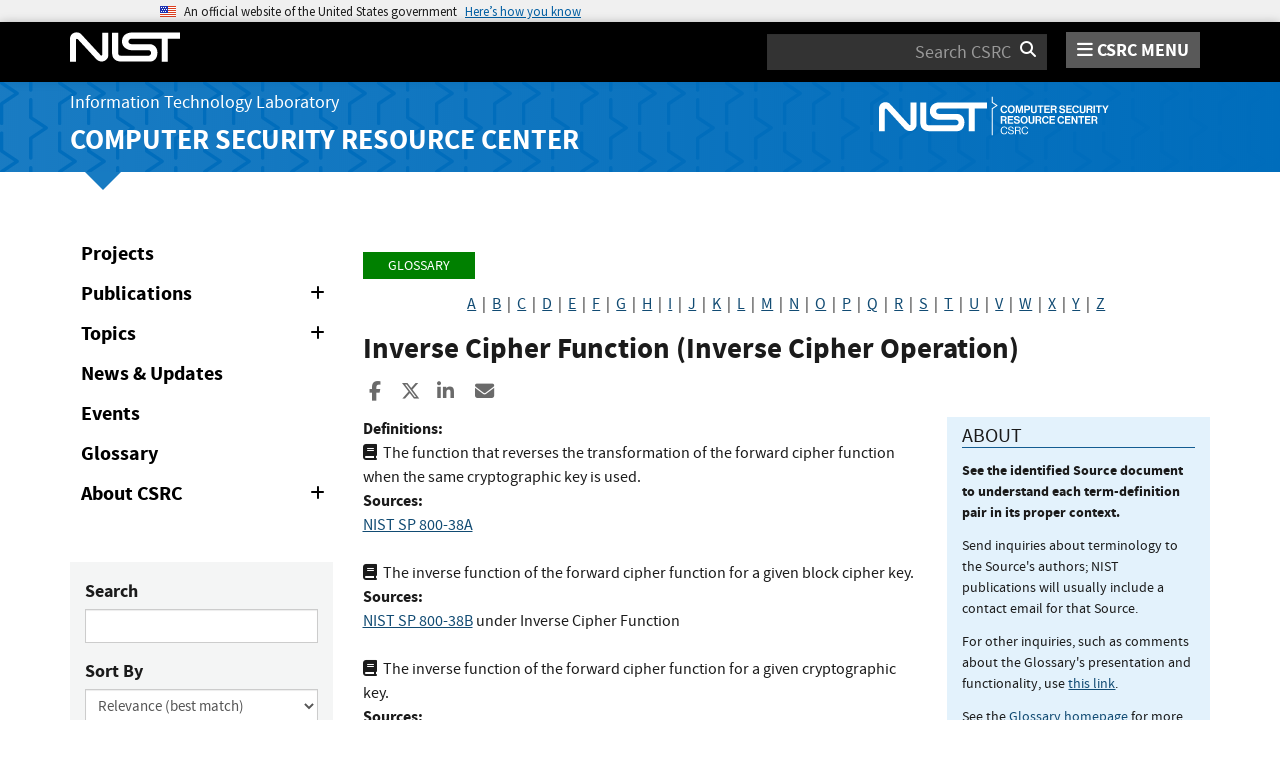

--- FILE ---
content_type: text/html; charset=utf-8
request_url: https://csrc.nist.gov/glossary/term/inverse_cipher_function
body_size: 9365
content:
<!DOCTYPE html>
<html lang="en-us" xml:lang="en-us">
<head>
    <meta charset="utf-8" />
    <title>Inverse Cipher Function (Inverse Cipher Operation) - Glossary | CSRC</title>
    <meta http-equiv="content-type" content="text/html; charset=UTF-8" />
    <meta http-equiv="content-style-type" content="text/css" />
    <meta http-equiv="content-script-type" content="text/javascript" />
    <meta name="viewport" content="width=device-width, initial-scale=1.0" />
    <meta name="msapplication-config" content="/CSRC/Media/images/favicons/browserconfig.xml" />
    <meta name="theme-color" content="#000000" />
    <meta name="google-site-verification" content="xbrnrVYDgLD-Bd64xHLCt4XsPXzUhQ-4lGMj4TdUUTA" />
    
    <meta description="Glossary" />
    <meta name="dcterms.title" content="Inverse Cipher Function (Inverse Cipher Operation) - Glossary | CSRC" />
    <meta name="dcterms.description" content="CSRC Home Page" />
    <meta name="dcterms.creator" content="CSRC Content Editor" />
    <meta name="dcterms.language" scheme="DCTERMS.RFC1766" content="EN-US" />
    <style>
        button[aria-expanded="false"] > span.collapse-show {
            display: inline;
        }
        button[aria-expanded="false"] > span.collapse-hide {
            display: none;
        }
        button[aria-expanded="true"] > span.collapse-show {
            display: none;
        }
        button[aria-expanded="true"] > span.collapse-hide {
            display: inline;
        }
        #glossary-comments-callout {
            font-size: 14px;
        }
    </style>


    <link rel="apple-touch-icon" sizes="180x180" href="/images/icons/apple-touch-icon.png" />
    <link rel="icon" type="image/png" href="/images/icons/favicon-32x32.png" sizes="32x32" />
    <link rel="icon" type="image/png" href="/images/icons/favicon-16x16.png" sizes="16x16" />
    <link rel="manifest" href="/images/icons/manifest.json" />
    <link rel="mask-icon" href="/images/icons/safari-pinned-tab.svg" color="#000000" />
    <link href="/CSRC/Media/images/favicons/favicon.ico" type="image/x-icon" rel="shortcut icon" />
    <link href="/CSRC/Media/images/favicons/favicon.ico" type="image/x-icon" rel="icon" />
    <link href="/dist/app.css" rel="stylesheet" />
    
    <!-- Highlight.js -->
    <link href="/dist/highlight-js/github.css" rel="stylesheet" />
    
    <!-- USWDS Top -->
    <link href="/dist/uswds/css/uswds.css" type="text/css" rel="stylesheet" />
    <script type="text/javascript" src="/dist/uswds/js/uswds-init.min.js"></script>

    <!-- reCAPTCHA v3 -->
    <style>
    .grecaptcha-badge {
        visibility: hidden;
    }
    </style>

    

    <script async type="text/javascript" id="_fed_an_ua_tag" src="https://dap.digitalgov.gov/Universal-Federated-Analytics-Min.js?agency=nist&subagency=csrc&pua=UA-66610693-15&yt=true&exts=xsd,xml,wav,mpg,mpeg,avi,rtf,webm,ogg,ogv,oga,map,otf,eot,svg,ttf,woff"></script>
    <style id="antiClickjackCss">
        body > * {
            display: none !important;
        }
        #antiClickjack {
            display: block !important;
        }
    </style>
    <noscript>
        <style id="antiClickjackNoScript">
            body > * { display: block !important; }
            #antiClickjack {
                display: none !important;
            }
        </style>
    </noscript>
    <script type="text/javascript" id="antiClickjackScript">
        if (self === top) {
            // no clickjacking
            var antiClickjack = document.getElementById("antiClickjackCss"); antiClickjack.parentNode.removeChild(antiClickjack);
        } else {
            setTimeout(tryForward(), 5000);
        }
        function tryForward() {
            top.location = self.location;
        }
    </script>
    <!-- Google tag (gtag.js) --> 
    <script async src="https://www.googletagmanager.com/gtag/js?id=G-TSQ0PLGJZP"></script> 
    <script>   window.dataLayer = window.dataLayer || [];   function gtag(){dataLayer.push(arguments);}   gtag('js', new Date());   gtag('config', 'G-TSQ0PLGJZP'); </script>
    <!-- Google Tag Manager -->
    <script>(function(w,d,s,l,i){w[l]=w[l]||[];w[l].push({'gtm.start':new Date().getTime(),event:'gtm.js'});var f=d.getElementsByTagName(s)[0],j=d.createElement(s),dl=l!='dataLayer'?'&l='+l:'';j.async=true;j.src='https://www.googletagmanager.com/gtm.js?id='+i+dl;f.parentNode.insertBefore(j,f);})(window,document,'script','dataLayer','GTM-MZQC4NCJ');</script>
    <!-- End Google Tag Manager -->
</head>
<body>
    <!-- Google Tag Manager (noscript) -->
    <noscript><iframe src="https://www.googletagmanager.com/ns.html?id=GTM-MZQC4NCJ" height="0" width="0" style="display:none;visibility:hidden"></iframe></noscript>
    <!-- End Google Tag Manager (noscript) -->
    <div id="antiClickjack" style="display: none;">
        <strong style="font-size: 1.6rem;">You are viewing this page in an unauthorized frame window.</strong>
        <p>This is a potential security issue, you are being redirected to <a href="https://csrc.nist.gov">https://csrc.nist.gov</a>.</p>
    </div>

    <section
    class="usa-banner"
    aria-label="Official website of the United States government">
    <div class="usa-accordion">
        <header class="usa-banner__header">
            <noscript>
                <p style="font-size: 0.85rem; font-weight: bold;">You have JavaScript disabled. This site requires JavaScript to be enabled for complete site functionality.</p>
            </noscript>
            <div class="usa-banner__inner">
                <div class="grid-col-auto">
                    <img
                        aria-hidden="true"
                        class="usa-banner__header-flag"
                        src="/dist/uswds/img/us_flag_small.png"
                        alt=""/>
                </div>
                <div class="grid-col-fill tablet:grid-col-auto" aria-hidden="true">
                    <p class="usa-banner__header-text">
                        An official website of the United States government
                    </p>
                    <p class="usa-banner__header-action">Here’s how you know</p>
                </div>
                <button
                    type="button"
                    class="usa-accordion__button usa-banner__button"
                    aria-expanded="false"
                    aria-controls="gov-banner-default">
                    <span class="usa-banner__button-text">Here’s how you know</span>
                </button>
            </div>
        </header>
        <div
            class="usa-banner__content usa-accordion__content"
            id="gov-banner-default">
            <div class="grid-row grid-gap-lg">
                <div class="usa-banner__guidance tablet:grid-col-6">
                    <img
                        class="usa-banner__icon usa-media-block__img"
                        src="/dist/uswds/img/icon-dot-gov.svg"
                        role="img"
                        alt=""
                        aria-hidden="true"/>
                    <div class="usa-media-block__body">
                        <p>
                            <strong>Official websites use .gov</strong><br/>A
                            <strong>.gov</strong> website belongs to an official government
                            organization in the United States.
                        </p>
                    </div>
                </div>
                <div class="usa-banner__guidance tablet:grid-col-6">
                    <img
                        class="usa-banner__icon usa-media-block__img"
                        src="/dist/uswds/img/icon-https.svg"
                        role="img"
                        alt=""
                        aria-hidden="true"/>
                    <div class="usa-media-block__body">
                        <p>
                            <strong>Secure .gov websites use HTTPS</strong><br/>A
                            <strong>lock</strong> (
                            <span class="icon-lock">
                                <svg
                                    xmlns="http://www.w3.org/2000/svg"
                                    width="52"
                                    height="64"
                                    viewBox="0 0 52 64"
                                    class="usa-banner__lock-image"
                                    role="img"
                                    aria-labelledby="banner-lock-description-default"
                                    focusable="false">
                                    <title id="banner-lock-title-default">Lock</title>
                                    <desc id="banner-lock-description-default">Locked padlock icon</desc>
                                    <path
                                        fill="#000000"
                                        fill-rule="evenodd"
                                        d="M26 0c10.493 0 19 8.507 19 19v9h3a4 4 0 0 1 4 4v28a4 4 0 0 1-4 4H4a4 4 0 0 1-4-4V32a4 4 0 0 1 4-4h3v-9C7 8.507 15.507 0 26 0zm0 8c-5.979 0-10.843 4.77-10.996 10.712L15 19v9h22v-9c0-6.075-4.925-11-11-11z"/>
                                </svg>
                            </span
                            >) or <strong>https://</strong> means you’ve safely connected to
                            the .gov website. Share sensitive information only on official,
                            secure websites.
                        </p>
                    </div>
                </div>
            </div>
        </div>
    </div>
</section>

    <nav id="navbar" class="navbar">
    <div id="nist-menu-container" class="container">
        <div class="row">
            <!-- Brand -->
            <div class="col-xs-6 col-md-4 navbar-header">
                <a class="navbar-brand" href="https://www.nist.gov" target="_blank" id="navbar-brand-image">
                    <img src="/CSRC/media/images/svg/nist-logo.svg" alt="National Institute of Standards and Technology" width="110" height="30">
                </a>
            </div>
            <div class="col-xs-6 col-md-8 navbar-nist-logo">
                <div class="form-inline hidden-sm hidden-xs">
                    <form name="site-search" id="site-search-form" action="/search" method="GET">
                        <label for="search-csrc-query" class="element-invisible">Search</label>
                        <input autocomplete="off" class="form-control" id="search-csrc-query" name="keywords" type="text" size="15" maxlength="128" placeholder="Search CSRC" />
                        <input type="hidden" name="ipp" value="25" />
                        <input type="hidden" name="sortBy" value="relevance" />
                        <input type="hidden" name="showOnly" value="publications,projects,news,events,presentations,glossary,topics" />
                        <input type="hidden" name="topicsMatch" value="ANY" />
                        <input type="hidden" name="status" value="Final,Draft" />
                        <button type="submit" id="search-csrc-submit-btn" class="form-submit">
                            <span class="element-invisible">Search</span>
                            <i class="fa fa-search"></i>
                        </button>
                    </form>
                </div>
                <span id="nvd-menu-button" class="pull-right">
                    <a href="#" id="nvd-menu-button-link">
                        <span class="fa fa-bars"></span>
                        <span id="nvd-menu-full-text">CSRC MENU</span>
                    </a>
                </span>
            </div>
        </div>
    </div>

    <div class="form-inline hidden-md hidden-lg">
        <form name="site-search-mobile" id="site-search-form-mobile" action="/search" method="GET">
            <label for="search-csrc-query-mobile" class="element-invisible">Search</label>
            <input autocomplete="off" class="form-control" id="search-csrc-query-mobile" name="keywords" type="text" size="15" maxlength="128" placeholder="Search CSRC" />
            <button type="submit" id="search-csrc-submit-btn-mobile" class="form-submit">
                <span class="element-invisible">Search</span>
                <i class="fa fa-search"></i>
            </button>
        </form>
    </div>
    <div class="main-menu-row container">
        <!-- Collect the nav links, forms, and other content for toggling -->
        <div id="main-menu-drop" class="col-lg-12" style="display: none;">
            <ul>
                <li><a href="/projects">Projects</a></li>
                <li>
                    <a href="/publications">
                        Publications
                        <span class="expander fa fa-plus" id="main-menu-pubs-expander" data-expander-name="publications" data-expanded="false">
                            <span class="element-invisible">Expand or Collapse</span>
                        </span>
                    </a>
                    <div style="display: none;" class="sub-menu" data-expander-trigger="publications" id="main-menu-pubs-expanded">
                        <div class="row">
                            <div class="col-lg-4">
                                <p><a href="/publications/drafts-open-for-comment">Drafts for Public Comment</a></p>
                                <p><a href="/publications/draft-pubs">All Public Drafts</a></p>
                                <p><a href="/publications/final-pubs">Final Pubs</a></p>
                                <p><a href="/publications/fips">FIPS <small>(standards)</small></a></p>
                            </div>
                            <div class="col-lg-4">
                                <p><a href="/publications/sp">Special Publications (SP<small>s</small>)</a></p>
                                <p><a href="/publications/ir">IR <small>(interagency/internal reports)</small></a></p>
                                <p><a href="/publications/cswp">CSWP <small>(cybersecurity white papers)</small></a></p>
                                <p><a href="/publications/itl-bulletin">ITL Bulletins</a></p>
                            </div>
                            <div class="col-lg-4">
                                <p><a href="/publications/project-description">Project Descriptions</a></p>
                                <p><a href="/publications/journal-article">Journal Articles</a></p>
                                <p><a href="/publications/conference-paper">Conference Papers</a></p>
                                <p><a href="/publications/book">Books</a></p>
                            </div>
                        </div>
                    </div>
                </li>
                <li>
                    <a href="/topics">
                        Topics
                        <span class="expander fa fa-plus" id="main-menu-topics-expander" data-expander-name="topics" data-expanded="false">
                            <span class="element-invisible">Expand or Collapse</span>
                        </span>
                    </a>
                    <div style="display: none;" class="sub-menu" data-expander-trigger="topics" id="main-menu-topics-expanded">
                        <div class="row">
                            <div class="col-lg-4">
                                <p><a href="/Topics/Security-and-Privacy">Security & Privacy</a></p>
                                <p><a href="/Topics/Applications">Applications</a></p>
                            </div>
                            <div class="col-lg-4">
                                <p><a href="/Topics/Technologies">Technologies</a></p>
                                <p><a href="/Topics/Sectors">Sectors</a></p>
                            </div>
                            <div class="col-lg-4">
                                <p><a href="/Topics/Laws-and-Regulations">Laws & Regulations</a></p>
                                <p><a href="/Topics/Activities-and-Products">Activities & Products</a></p>
                            </div>
                        </div>
                    </div>
                </li>
                <li><a href="/news">News & Updates</a></li>
                <li><a href="/events">Events</a></li>
                <li><a href="/glossary">Glossary</a></li>
                <li>
                    <a href="/about">
                        About CSRC
                        <span class="expander fa fa-plus" id="main-menu-about-expander" data-expander-name="about" data-expanded="false">
                            <span class="element-invisible">Expand or Collapse</span>
                        </span>
                    </a>
                    <div style="display: none;" class="sub-menu" data-expander-trigger="about" id="main-menu-about-expanded">
                        <div class="row">
                            <div class="col-lg-6">
                                <p>
                                    <strong><a href="/Groups/Computer-Security-Division">Computer Security Division</a></strong><br />
                                    <ul>
                                        <li><a href="/Groups/Computer-Security-Division/Cryptographic-Technology">Cryptographic Technology</a></li>
                                        <li><a href="/Groups/Computer-Security-Division/Secure-Systems-and-Applications">Secure Systems and Applications</a></li>
                                        <li><a href="/Groups/Computer-Security-Division/Security-Components-and-Mechanisms">Security Components and Mechanisms</a></li>
                                        <li><a href="/Groups/Computer-Security-Division/Security-Engineering-and-Risk-Management">Security Engineering and Risk Management</a></li>
                                        <li><a href="/Groups/Computer-Security-Division/Security-Testing-Validation-and-Measurement">Security Testing, Validation, and Measurement</a></li>
                                    </ul>
                                </p>
                            </div>
                            <div class="col-lg-6">
                                <p>
                                    <strong><a href="/Groups/Applied-Cybersecurity-Division">Applied Cybersecurity Division</a></strong><br />
                                    <ul>
                                        <li><a href="/Groups/Applied-Cybersecurity-Division/Cybersecurity-and-Privacy-Applications">Cybersecurity and Privacy Applications</a></li>
                                        <li><a href="/Groups/Applied-Cybersecurity-Division/National-Cybersecurity-Center-of-Excellence">National Cybersecurity Center of Excellence (NCCoE)</a></li>
                                        <li><a href="https://www.nist.gov/nice/">National Initiative for Cybersecurity Education (NICE)</a></li>
                                    </ul>
                                </p>
                                <p>
                                    <a href="/contact">
                                        Contact Us
                                    </a>
                                </p>
                            </div>
                        </div>
                    </div>
                </li>
            </ul>
        </div><!-- /#mobile-nav-container -->
    </div>

</nav>

    <section id="itl-header" class="has-menu">
        <div class="itl-background"></div>
            <div class="container">
                <div class="row">
                    <div class="col-sm-12 col-md-8">
                        <div class="hidden-xs hidden-sm" id="itl-header-lg">
                            <a href="https://www.nist.gov/itl" target="_blank" id="itl-header-link">Information Technology Laboratory</a>
                        </div>
                        <div class="hidden-xs hidden-sm" id="csrc-header-lg">
                            <a href="/" id="csrc-header-link-lg">Computer Security Resource Center</a>
                        </div>
                    </div>
                    <div class="col-sm-12 col-md-4">
                        <div class="hidden-xs hidden-sm hidden-md">
                            <a id="logo-csrc-lg" href="/"><img id="img-logo-csrc-lg" src="/CSRC/Media/images/nist-logo-csrc-white.svg" alt="CSRC Logo" class="csrc-header-logo"></a>
                        </div>
                        <div class="hidden-lg">
                            <a id="logo-csrc-sm" href="/"><img id="img-logo-csrc-sm" src="/CSRC/Media/images/nist-logo-csrc-white.svg" alt="CSRC Logo" class="csrc-header-logo"></a>
                        </div>
                    </div>
                </div>
            </div>
    </section>

    <div id="body-section" class="container">
        
        



<div class="home-content">
    <div class="row">
        <div class="col-lg-3 col-md-4 hidden-sm hidden-xs hidden-xxs">

<ul class="side-nav" id="left-side-navigation">
    <li><a href="/projects">Projects</a></li>
    <li>
        <a href="/publications">
            Publications
            <span class="expander fa fa-plus" id="side-menu-pubs-expander" data-expander-name="publicationsSide" data-expanded="false">
                <span class="element-invisible">Expand or Collapse</span>
            </span>
        </a>
        <div style="display: none;" class="sub-menu" data-expander-trigger="publicationsSide" id="side-menu-pubs-expanded">
            <ul>
                <li><a href="/publications/drafts-open-for-comment">Drafts for Public Comment</a></li>
                <li><a href="/publications/draft-pubs">All Public Drafts</a></li>
                <li><a href="/publications/sp">NIST Special Publications (SPs)</a></li>
                <li><a href="/publications/fips">FIPS</a></li>
                <li><a href="/publications/nistir">NIST interagency/internal reports (NISTIRs)</a></li>
                <li><a href="/publications/itl-bulletin">ITL Bulletins</a></li>
                <li><a href="/publications/white-paper">White Papers</a></li>
                <li><a href="/publications/journal-article">Journal Articles</a></li>
                <li><a href="/publications/conference-paper">Conference Papers</a></li>
                <li><a href="/publications/book">Books</a></li>
            </ul>
        </div>
    </li>
    <li>
        <a href="/topics">
            Topics
            <span class="expander fa fa-plus" id="side-menu-topics-expander" data-expander-name="topicsSide" data-expanded="false">
                <span class="element-invisible">Expand or Collapse</span>
            </span>
        </a>
        <div style="display: none;" class="sub-menu" data-expander-trigger="topicsSide" id="side-menu-topics-expanded">
            <ul>
                <li><a href="/Topics/Security-and-Privacy">Security &amp; Privacy</a></li>
                <li><a href="/Topics/Applications">Applications</a></li>
                <li><a href="/Topics/Technologies">Technologies</a></li>
                <li><a href="/Topics/Sectors">Sectors</a></li>
                <li><a href="/Topics/Laws-and-Regulations">Laws &amp; Regulations</a></li>
                <li><a href="/Topics/Activities-and-Products">Activities &amp; Products</a></li>
            </ul>
        </div>
    </li>
    <li><a href="/news">News &amp; Updates</a></li>
    <li><a href="/events">Events</a></li>
    <li><a href="/glossary">Glossary</a></li>
    <li>
        <a href="/about">
            About CSRC
            <span class="expander fa fa-plus" id="side-menu-about-expander" data-expander-name="aboutSide" data-expanded="false">
                <span class="element-invisible">Expand or Collapse</span>
            </span>
        </a>
        <div style="display: none;" class="sub-menu" data-expander-trigger="aboutSide" id="side-menu-about-expanded">
            <strong><a href="/Groups/Computer-Security-Division">Computer Security Division</a></strong><br />
            <ul>
                <li><a href="/Groups/Computer-Security-Division/Cryptographic-Technology">Cryptographic Technology</a></li>
                <li><a href="/Groups/Computer-Security-Division/Secure-Systems-and-Applications">Secure Systems and Applications</a></li>
                <li><a href="/Groups/Computer-Security-Division/Security-Components-and-Mechanisms">Security Components and Mechanisms</a></li>
                <li><a href="/Groups/Computer-Security-Division/Security-Engineering-and-Risk-Management">Security Engineering and Risk Management</a></li>
                <li><a href="/Groups/Computer-Security-Division/Security-Testing-Validation-and-Measurement">Security Testing, Validation, and Measurement</a></li>
            </ul>
            <strong><a href="/Groups/Applied-Cybersecurity-Division">Applied Cybersecurity Division</a></strong><br />
            <ul>
                <li><a href="/Groups/Applied-Cybersecurity-Division/Cybersecurity-and-Privacy-Applications">Cybersecurity and Privacy Applications</a></li>
                <li><a href="/Groups/Applied-Cybersecurity-Division/National-Cybersecurity-Center-of-Excellence">National Cybersecurity Center of Excellence (NCCoE)</a></li>
                <li><a href="https://www.nist.gov/nice/">National Initiative for Cybersecurity Education (NICE)</a></li>
            </ul>
            <strong><a href="/contact-us">Contact Us</a></strong>
        </div>
    </li>
</ul>

<form action="/glossary" class="bs-callout bs-callout-success csrc-search-form" data-csrc-form="true" data-default-query="sortBy-lg=term+asc" data-form-ignore-default="sortBy" data-form-name="glossarySearch" method="get">                <div class="form-group">
                    <label for="glossary-search-keywords">Search</label>
                    <input Name="keywords-lg" class="form-control" data-val="true" data-val-length="The field Search must be a string with a maximum length of 255." data-val-length-max="255" id="glossary-search-keywords" name="Form.Keywords" type="text" value="" />
                </div>
                <div class="form-group">
                    <label for="glossary-search-sort-by">Sort By</label>
                    <div class="form-inline">
                        <select Name="sortBy-lg" class="form-control form-control-full" id="glossary-search-sort-by" name="Form.SortBy"><option selected="selected" value="relevance">Relevance (best match)</option>
<option value="term asc">Term (A-Z)</option>
<option value="term desc">Term (Z-A)</option>
</select>
                    </div>
                </div>
                <div class="form-group form-inline">
                    <label for="glossary-search-ipp" class="form-control-half">Items Per Page</label>
                    <select Name="ipp-lg" class="form-control" id="glossary-search-ipp" name="Form.ItemsPerPage"><option selected="selected" value="100">100</option>
<option value="200">200</option>
<option value="500">500</option>
<option value="all">All</option>
</select>
                </div>
                <div style="display: none;" data-form-error-pane="true" class="text-danger">
                    <strong class="text-danger">Please fix the following:</strong>
                    <ul data-form-error-list="true">
                    </ul>
                    <div class="validation-summary-valid" data-valmsg-summary="true"><ul><li style="display:none"></li>
</ul></div>
                </div>
                <div class="form-group">
                    <button type="submit" id="glossary-search-submit" name="submit-btn" data-form-button="submit" class="btn">Search</button>
                    <button type="reset" id="glossary-search-reset" name="reset-btn" data-form-button="reset" class="btn">Reset</button>
                </div>
</form>
        </div>
        <div class="col-lg-9 col-md-8 col-sm-12 col-xs-12 col-xxs-12">

			<ol class="breadcrumb">
			    <a href="/glossary" class="breadcrumb-link">Glossary</a>
			</ol>

            <div id="AlphaIndexDiv" style="margin-bottom: 1em; text-align: center;">
                    <a id="alpha-a" href="/glossary?index=A">A</a>
                        &nbsp;|&nbsp;
                    <a id="alpha-b" href="/glossary?index=B">B</a>
                        &nbsp;|&nbsp;
                    <a id="alpha-c" href="/glossary?index=C">C</a>
                        &nbsp;|&nbsp;
                    <a id="alpha-d" href="/glossary?index=D">D</a>
                        &nbsp;|&nbsp;
                    <a id="alpha-e" href="/glossary?index=E">E</a>
                        &nbsp;|&nbsp;
                    <a id="alpha-f" href="/glossary?index=F">F</a>
                        &nbsp;|&nbsp;
                    <a id="alpha-g" href="/glossary?index=G">G</a>
                        &nbsp;|&nbsp;
                    <a id="alpha-h" href="/glossary?index=H">H</a>
                        &nbsp;|&nbsp;
                    <a id="alpha-i" href="/glossary?index=I">I</a>
                        &nbsp;|&nbsp;
                    <a id="alpha-j" href="/glossary?index=J">J</a>
                        &nbsp;|&nbsp;
                    <a id="alpha-k" href="/glossary?index=K">K</a>
                        &nbsp;|&nbsp;
                    <a id="alpha-l" href="/glossary?index=L">L</a>
                        &nbsp;|&nbsp;
                    <a id="alpha-m" href="/glossary?index=M">M</a>
                        &nbsp;|&nbsp;
                    <a id="alpha-n" href="/glossary?index=N">N</a>
                        &nbsp;|&nbsp;
                    <a id="alpha-o" href="/glossary?index=O">O</a>
                        &nbsp;|&nbsp;
                    <a id="alpha-p" href="/glossary?index=P">P</a>
                        &nbsp;|&nbsp;
                    <a id="alpha-q" href="/glossary?index=Q">Q</a>
                        &nbsp;|&nbsp;
                    <a id="alpha-r" href="/glossary?index=R">R</a>
                        &nbsp;|&nbsp;
                    <a id="alpha-s" href="/glossary?index=S">S</a>
                        &nbsp;|&nbsp;
                    <a id="alpha-t" href="/glossary?index=T">T</a>
                        &nbsp;|&nbsp;
                    <a id="alpha-u" href="/glossary?index=U">U</a>
                        &nbsp;|&nbsp;
                    <a id="alpha-v" href="/glossary?index=V">V</a>
                        &nbsp;|&nbsp;
                    <a id="alpha-w" href="/glossary?index=W">W</a>
                        &nbsp;|&nbsp;
                    <a id="alpha-x" href="/glossary?index=X">X</a>
                        &nbsp;|&nbsp;
                    <a id="alpha-y" href="/glossary?index=Y">Y</a>
                        &nbsp;|&nbsp;
                    <a id="alpha-z" href="/glossary?index=Z">Z</a>
            </div>
            
                <div>
                    <h3 id="term-text">Inverse Cipher Function (Inverse Cipher Operation)</h3>
                                 

<div class="page-social-buttons" id=&quot;page-social-buttons&quot;>
    <a href="https://www.facebook.com/sharer/sharer.php?u=https%3A%2F%2Fcsrc.nist.gov%2Fglossary%2Fterm%2Finverse_cipher_function" class="social-facebook"><i class="fa fa-facebook fa-fw" aria-hidden="true"></i><span class="sr-only">Share to Facebook</span></a>
    <a href="https://x.com/share?url=https%3A%2F%2Fcsrc.nist.gov%2Fglossary%2Fterm%2Finverse_cipher_function" class="social-twitter"><i class="fa-brands fa-x-twitter"></i><span class="sr-only">Share to X</span></a>
    <a href="https://www.linkedin.com/shareArticle?mini=true&amp;url=https%3A%2F%2Fcsrc.nist.gov%2Fglossary%2Fterm%2Finverse_cipher_function&amp;source=csrc.nist.gov" class="social-linked-in"><i class="fa fa-linkedin fa-fw" aria-hidden="true"></i><span class="sr-only">Share to LinkedIn</span></a>
    <a href="/cdn-cgi/l/email-protection#[base64]" class="social-email"><i class="fa fa-envelope fa-fw" aria-hidden="true"></i><span class="sr-only">Share ia Email</span></a>
</div>


                    <div class="row">
            		    <div class="col-lg-8 col-sm-12">
            		        <div class="glossary-definition">
                                            			        <strong>Definitions:</strong>
            			        <div class="indent-1">
		                            <p>
					                        <span>
						                        <i class="fa fa-book" id="term-def-book-0"></i>&nbsp;&nbsp;<span id="term-def-text-0">The function that reverses the transformation of the forward cipher function when the same cryptographic key is used.</span><br/>
						                        <strong>Sources:</strong>
						                        <span id="term-def-sources-0" data-lowest-rank="4">
								                        <br/>
                                                            <span data-source-rank="4">
                                                                <a href="https://doi.org/10.6028/NIST.SP.800-38A" id="term-def-src-link-0-0">NIST SP 800-38A</a>
                                                                
                                                                                                                                                                                                                                                </span>
									                        <br/>
						                        </span>
						                        <br/>
						                    </span>
					                        <span>
						                        <i class="fa fa-book" id="term-def-book-1"></i>&nbsp;&nbsp;<span id="term-def-text-1">The inverse function of the forward cipher function for a given block cipher key.</span><br/>
						                        <strong>Sources:</strong>
						                        <span id="term-def-sources-1" data-lowest-rank="4">
								                        <br/>
                                                            <span data-source-rank="4">
                                                                <a href="https://doi.org/10.6028/NIST.SP.800-38B" id="term-def-src-link-1-0">NIST SP 800-38B</a>
                                                                
                                                            										                        <span id="term-def-src-under-1-0"> under Inverse Cipher Function </span>
                                                                                                                                                                                    </span>
									                        <br/>
						                        </span>
						                        <br/>
						                    </span>
					                        <span>
						                        <i class="fa fa-book" id="term-def-book-2"></i>&nbsp;&nbsp;<span id="term-def-text-2">The inverse function of the forward cipher function for a given cryptographic key.</span><br/>
						                        <strong>Sources:</strong>
						                        <span id="term-def-sources-2" data-lowest-rank="4">
								                        <br/>
                                                            <span data-source-rank="4">
                                                                <a href="https://doi.org/10.6028/NIST.SP.800-38C" id="term-def-src-link-2-0">NIST SP 800-38C</a>
                                                                
                                                            										                        <span id="term-def-src-under-2-0"> under Inverse Cipher Function </span>
                                                                                                                                                                                    </span>
									                        <br/>
						                        </span>
						                        <br/>
						                    </span>
					                        <span>
						                        <i class="fa fa-book" id="term-def-book-3"></i>&nbsp;&nbsp;<span id="term-def-text-3">The function that is the inverse of the forward cipher function for a given key.</span><br/>
						                        <strong>Sources:</strong>
						                        <span id="term-def-sources-3" data-lowest-rank="4">
								                        <br/>
                                                            <span data-source-rank="4">
                                                                <a href="https://doi.org/10.6028/NIST.SP.800-38D" id="term-def-src-link-3-0">NIST SP 800-38D</a>
                                                                
                                                            										                        <span id="term-def-src-under-3-0"> under Inverse Cipher Function </span>
                                                                                                                                                                                    </span>
									                        <br/>
						                        </span>
						                        <br/>
						                    </span>
		                            </p>
            			        </div>
            		        </div>
							<p></p>
                        </div>
            	        <div class="col-lg-4 hidden-xs hidden-sm hidden-md">
                            <div class="bs-callout bs-callout-danger" id="glossary-comments-callout">
                                <h4>About</h4>
                                <p><strong>See the identified Source document to understand each term-definition pair in its proper context.</strong></p>
                                <p>Send inquiries about terminology to the Source's authors; NIST publications will usually include a contact email for that Source.</p>
                                <p>For other inquiries, such as comments about the Glossary's presentation and functionality, use <a href="/cdn-cgi/l/email-protection#0f7c6a6c6863607c7c6e7d764f61667c7b21686079" id="sec-glossary-email">this link</a>.</p>
                                <p>See the <a href="/glossary" id="glossary-home">Glossary homepage</a> for more guidance.</p>

                            </div>
            	        </div>
                    </div>
                </div>
        </div>
    </div>
</div>


        <div id="footer-pusher"></div>

    </div>

    

    <footer id="footer">
    <div class="container">

        <div class="row">
            <div class="col-sm-6">
                <span class="hidden-xs">
                    <a href="https://www.nist.gov" title="National Institute of Standards and Technology" rel="home" target="_blank" class="footer-nist-logo" id="footer-nist-logo-link">
                        <img src="/CSRC/Media/images/nist-logo-brand-white.svg" alt="National Institute of Standards and Technology logo" id="footer-nist-logo" />
                    </a>
                </span>

                <div class="row footer-contact-container">
                    <div class="col-sm-12" id="footer-address">
                        <strong>HEADQUARTERS</strong><br>
                        100 Bureau Drive<br>
                        Gaithersburg, MD 20899
                    </div>
                </div>
            </div>
            <div class="col-sm-6">
                <ul class="social-list text-right" style="display: block;">
                    <li class="field-item service-twitter list-horiz">
                        <a href="https://x.com/NISTCyber" class="social-btn social-btn--large extlink ext" id="footer-social-twitter-link">
                            <i class="fa-brands fa-x-twitter fa-fw"><span class="element-invisible">X</span></i><span class="ext"><span class="element-invisible"> (link is external)</span></span>
                        </a>
                    </li>
                    <li class="field-item service-facebook list-horiz">
                        <a href="https://www.facebook.com/NIST" class="social-btn social-btn--large extlink ext" id="footer-social-facebook-link">
                            <i class="fa fa-facebook fa-fw"><span class="element-invisible">facebook</span></i><span class="ext"><span class="element-invisible"> (link is external)</span></span>
                        </a>

                    </li>
                    <li class="field-item service-linkedin list-horiz">
                        <a href="https://www.linkedin.com/company/nist" class="social-btn social-btn--large extlink ext" id="footer-social-linkedin-link">
                            <i class="fa fa-linkedin fa-fw"><span class="element-invisible">linkedin</span></i><span class="ext"><span class="element-invisible"> (link is external)</span></span>
                        </a>

                    </li>
                    <li class="field-item service-instagram list-horiz">
                        <a href="https://www.instagram.com/usnistgov/" class="social-btn social-btn--large extlink ext" id="footer-social-instagram-link">
                            <i class="fa fa-instagram fa-fw"><span class="element-invisible">instagram</span></i>
                            <span class="ext"><span class="element-invisible"> (link is external)</span></span>
                        </a>

                    </li>
                    <li class="field-item service-youtube list-horiz">
                        <a href="https://www.youtube.com/user/USNISTGOV" class="social-btn social-btn--large extlink ext" id="footer-social-youtube-link">
                            <i class="fa fa-youtube fa-fw"><span class="element-invisible">youtube</span></i><span class="ext"><span class="element-invisible"> (link is external)</span></span>
                        </a>

                    </li>
                    <li class="field-item service-rss list-horiz">
                        <a href="https://www.nist.gov/news-events/nist-rss-feeds" class="social-btn social-btn--large extlink" id="footer-social-rss-link">
                            <i class="fa fa-rss fa-fw"><span class="element-invisible">rss</span></i>
                        </a>

                    </li>
                    <li class="field-item service-govdelivery list-horiz last">
                        <a href="https://public.govdelivery.com/accounts/USNIST/subscriber/new?qsp=USNIST_3" class="social-btn social-btn--large extlink ext" title="Subscribe to CSRC and publication updates, and other NIST cybersecurity news" id="footer-social-govdelivery-link">
                            <i class="fa fa-envelope fa-fw"><span class="element-invisible">govdelivery</span></i><span class="ext"><span class="element-invisible"> (link is external)</span></span>
                        </a>
                    </li>
                </ul>
                <p class="text-right">
                    Want updates about CSRC and our publications?
                    <a href="https://public.govdelivery.com/accounts/USNIST/subscriber/new?qsp=USNIST_3" class="btn btn-lg btn-primary" style="background-color: #12659c!important; border-color: #12659c!important;" id="footer-subscribe-link">Subscribe</a>
                </p>
            </div>
        </div>
        <div class="row hidden-sm hidden-md hidden-lg">
            <div class="col-sm-12">
                <a href="https://www.nist.gov" title="National Institute of Standards and Technology" rel="home" target="_blank" class="footer-nist-logo" id="footer-bottom-nist-logo-link">
                    <img src="/CSRC/Media/images/logo_rev.png" alt="National Institute of Standards and Technology logo" id="footer-bottom-nist-logo" />
                </a>
            </div>
        </div>

        <div class="row">
            <div class="col-sm-6">
                <p>
                    <a href="/about/contact" id="footer-contact-us-link">Contact Us</a> |
                    <a href="https://www.nist.gov/about-nist/visit" style="display: inline-block;" id="footer-org-link">Our Other Offices</a>
                </p>
            </div>
            <div class="col-sm-6">
                <span class="pull-right text-right">
                    Send inquiries to <a href="/cdn-cgi/l/email-protection#187b6b6a7b357176696d716a615876716b6c367f776e276b6d7a727d7b6c255b4b4a5b385176696d716a61" style="display: inline-block;" id="footer-inquiries-link"><span class="__cf_email__" data-cfemail="b0d3c3c2d39dd9dec1c5d9c2c9f0ded9c3c49ed7dfc6">[email&#160;protected]</span></a>
                </span>
            </div>
        </div>

        <div class="row">
            <div class="footer-bottom-links-container" id="footer-bottom-links-container">
                <ul>
                  <li><a href="https://www.nist.gov/privacy-policy">Site Privacy</a></li>
                  <li><a href="https://www.nist.gov/oism/accessibility">Accessibility</a></li>
                  <li><a href="https://www.nist.gov/privacy">Privacy Program</a></li>
                  <li><a href="https://www.nist.gov/oism/copyrights">Copyrights</a></li>
                  <li><a href="https://www.commerce.gov/vulnerability-disclosure-policy">Vulnerability Disclosure</a></li>
                  <li><a href="https://www.nist.gov/no-fear-act-policy">No Fear Act Policy</a></li>
                  <li><a href="https://www.nist.gov/foia">FOIA</a></li>
                  <li><a href="https://www.nist.gov/environmental-policy-statement">Environmental Policy</a></li>
                  <li><a href="https://www.nist.gov/summary-report-scientific-integrity">Scientific Integrity</a></li>
                  <li><a href="https://www.nist.gov/nist-information-quality-standards">Information Quality Standards</a></li>
                  <li><a href="https://www.commerce.gov/">Commerce.gov</a></li>
                  <li><a href="https://www.science.gov/">Science.gov</a></li>
                  <li><a href="https://www.usa.gov/">USA.gov</a></li>
                  <li><a href="https://vote.gov/">Vote.gov</a></li>
                </ul>
            </div>
        </div>
    </div>
</footer>

    <script data-cfasync="false" src="/cdn-cgi/scripts/5c5dd728/cloudflare-static/email-decode.min.js"></script><script type="text/javascript" src="/dist/js/quick-collapse.js"></script>
<script type="text/javascript" src="/dist/app.bundle.js"></script>
<!-- USWDS Bottom -->
<script type="text/javascript" src="/dist/uswds/js/uswds.min.js"></script>

    

    <script defer src="https://static.cloudflareinsights.com/beacon.min.js/vcd15cbe7772f49c399c6a5babf22c1241717689176015" integrity="sha512-ZpsOmlRQV6y907TI0dKBHq9Md29nnaEIPlkf84rnaERnq6zvWvPUqr2ft8M1aS28oN72PdrCzSjY4U6VaAw1EQ==" data-cf-beacon='{"version":"2024.11.0","token":"9ef5b487afff42a68917b2d63593a474","server_timing":{"name":{"cfCacheStatus":true,"cfEdge":true,"cfExtPri":true,"cfL4":true,"cfOrigin":true,"cfSpeedBrain":true},"location_startswith":null}}' crossorigin="anonymous"></script>
<script>(function(){function c(){var b=a.contentDocument||a.contentWindow.document;if(b){var d=b.createElement('script');d.innerHTML="window.__CF$cv$params={r:'9c142d20ec2c2e2a',t:'MTc2ODk3MDg3NQ=='};var a=document.createElement('script');a.src='/cdn-cgi/challenge-platform/scripts/jsd/main.js';document.getElementsByTagName('head')[0].appendChild(a);";b.getElementsByTagName('head')[0].appendChild(d)}}if(document.body){var a=document.createElement('iframe');a.height=1;a.width=1;a.style.position='absolute';a.style.top=0;a.style.left=0;a.style.border='none';a.style.visibility='hidden';document.body.appendChild(a);if('loading'!==document.readyState)c();else if(window.addEventListener)document.addEventListener('DOMContentLoaded',c);else{var e=document.onreadystatechange||function(){};document.onreadystatechange=function(b){e(b);'loading'!==document.readyState&&(document.onreadystatechange=e,c())}}}})();</script></body>
</html>
